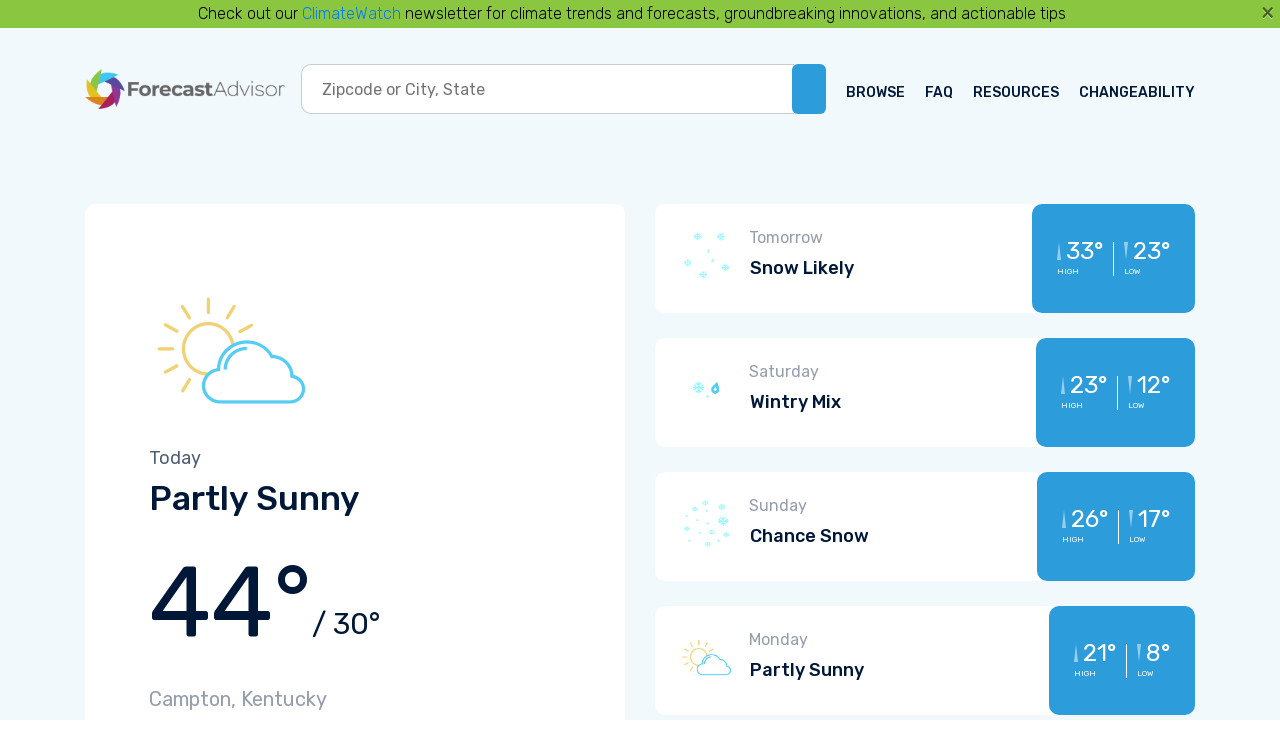

--- FILE ---
content_type: text/html; charset=utf-8
request_url: https://forecastadvisor.com/Kentucky/Campton/41301/
body_size: 6651
content:
<!doctype html>
<html lang="en">
<head>
    
<!-- Google tag (gtag.js) -->
<script async src="https://www.googletagmanager.com/gtag/js?id=G-1EQ19Q158N"></script>
<script>
  window.dataLayer = window.dataLayer || [];
  function gtag(){dataLayer.push(arguments);}
  gtag('js', new Date());

  gtag('config', 'G-1EQ19Q158N');
</script>


    <title>Weather Forecast Accuracy for Campton,
    Kentucky</title>
    <meta charset="utf-8">
    <meta name="viewport" content="width=device-width, initial-scale=1, shrink-to-fit=no">
    <meta name="description"
          content="5-day weather forecast for Campton, Kentucky in a
    nice, easy to read format, AND the 1- to 3-day out accuracy of other weather forecasters including links to their
    forecasts."/>
    <meta name="copyright"
          content="2005-2026 ForecastWatch® — Intellovations, LLC.  All rights reserved. For personal use only. Duplication of any content on this site is prohibited without prior written permission."/>
    <!-- Bootstrap CSS -->
    <link rel="stylesheet" href="https://maxcdn.bootstrapcdn.com/bootstrap/4.0.0/css/bootstrap.min.css"
          integrity="sha384-Gn5384xqQ1aoWXA+058RXPxPg6fy4IWvTNh0E263XmFcJlSAwiGgFAW/dAiS6JXm" crossorigin="anonymous">
    <!-- Google Font -->
    <link rel="preconnect" href="https://fonts.gstatic.com">
    <link href="https://fonts.googleapis.com/css2?family=Rubik:wght@300;400;500;700&display=swap" rel="stylesheet">
    <!-- Font awesome -->
    <script src="https://kit.fontawesome.com/d15b038ad9.js" crossorigin="anonymous"></script>
    <!-- Custom style sheet -->
    <link rel="stylesheet" href="/css/custom.css?1">
    <link rel="shortcut icon" href="/images/fav.png">
    <meta http-equiv="PICS-Label" content='(PICS-1.1 "https://www.classify.org/safesurf/" L gen true for "https://www.forecastadvisor.com/" r (SS~~000 1))' />
<link rel="meta" href="https://www.forecastadvisor.com/labels.rdf" type="application/rdf+xml" title="ICRA labels" />
<meta http-equiv="pics-Label" content='(pics-1.1 "https://www.icra.org/pics/vocabularyv03/" l gen true for "https://forecastadvisor.com" r (n 0 s 0 v 0 l 0 oa 0 ob 0 oc 0 od 0 oe 0 of 0 og 0 oh 0 c 1) gen true for "https://www.forecastadvisor.com" r (n 0 s 0 v 0 l 0 oa 0 ob 0 oc 0 od 0 oe 0 of 0 og 0 oh 0 c 1))' />
<meta name="iWatchDog-Program-Licensing" content="https://www.iwatchdog.org/license.html" />
<meta name="iWatchDog-Program-Validation" content='true comment "ChildSafe International Web Sites" for "https://www.forecastadvisor.com" on "2006.07.09"' />
<meta name="document-classification" content="General" />
<meta name="rating" content="General" />
<meta name="language" content="EN" />

    <!-- jQuery first, then Popper.js, then Bootstrap JS -->
    <script src="https://code.jquery.com/jquery-3.6.0.min.js" integrity="sha256-/xUj+3OJU5yExlq6GSYGSHk7tPXikynS7ogEvDej/m4=" crossorigin="anonymous"></script>
    <script src="https://cdnjs.cloudflare.com/ajax/libs/popper.js/1.12.9/umd/popper.min.js"
            integrity="sha384-ApNbgh9B+Y1QKtv3Rn7W3mgPxhU9K/ScQsAP7hUibX39j7fakFPskvXusvfa0b4Q"
            crossorigin="anonymous"></script>
    <script src="https://maxcdn.bootstrapcdn.com/bootstrap/4.0.0/js/bootstrap.min.js"
            integrity="sha384-JZR6Spejh4U02d8jOt6vLEHfe/JQGiRRSQQxSfFWpi1MquVdAyjUar5+76PVCmYl"
            crossorigin="anonymous"></script>
    
    <link rel="stylesheet" href="/css/forecast.css">
    <script type="text/javascript">
        function refer(item, url) {
            item.href = url;
            item.onmousedown = "";
            return true;
        }
    </script>

</head>
<body >
<header class="banner">
    
    
    <div class="cw_banner alert alert-dismissible fade show" role="alert">
	Check out our <a href="https://climatewatch.com/" target="_blank">ClimateWatch</a> newsletter for climate trends and forecasts, groundbreaking innovations, and actionable tips
	<button type="button" class="close" data-dismiss="alert" aria-label="Close">
	    <span aria-hidden="true">&times;</span>
	</button>
    </div>
    
    <div class="container">
        <nav class="navbar navbar-expand-lg navbar-light ">
    <a class="navbar-brand" href="/"><img src="/images/forecast-advisor-logo.png" alt=""></a>
    <button class="navbar-toggler" type="button" data-toggle="collapse"
            data-target="#navbarSupportedContent" aria-controls="navbarSupportedContent" aria-expanded="false"
            aria-label="Toggle navigation">
        <span class="navbar-toggler-icon"></span>
    </button>
 
    <!-- Search  -->
    <form name="query" action="/" method="get">
        <input type="hidden" name="csrfmiddlewaretoken" value="G5RiL8bZj8vWnmVSGv0hyMF8CTsIBrfv754H8d0sjTqBO6H4x0BidXCqiDI2oAic">
        <div class="search-wraper-small form-inline ">
            <div class="input-wraper d-flex align-items-start">
                <input type="text" placeholder="Zipcode or City, State" name="location" id="search-term">
            </div>
            <div class="btn-group" role="group">
                <button type="submit" class="btn btn-main-search"><i class="fas fa-search"></i></button>
            </div>
        </div>
    </form>

    <!-- Menu -->
    <div class="collapse navbar-collapse " id="navbarSupportedContent">
        <ul class="navbar-nav ml-auto">
            <li class="nav-item ">
                <a class="nav-link" href="/browse/">BROWSE</a>
            </li>
            <li class="nav-item ">
                <a class="nav-link" href="/docs/about/">FAQ</a>
            </li>
            <li class="nav-item ">
                <a class="nav-link" href="/docs/resources/">RESOURCES</a>
            </li>
            <li class="nav-item ">
                <a class="nav-link" href="/change/">CHANGEABILITY</a>
            </li>
        </ul>
    </div>
</nav>



    </div>
</header>
<section>

<div class="container">
    


<!-- Day to Day Weather Section -->
<div class="row weather-section">
    <div class="col-sm-12 col-md-12 col-lg-6 section-mar ">
        <!-- Daily forecasting -->
        <a href="#" data-remote="/trends/Kentucky/Campton/41301/2026/01/22/"
           data-toggle="modal" data-target="#cardModal" class="link-today-wrapper">
            <div class="today-weather">
                <div class="left-wrapper">
                
                    <img src="/images/wx/sunny-cloudy.png" class="img-fluid" alt="Partly Sunny/Partly Cloudy">
                    <div class="text-wrapper1">
                        <p class="today-text">Today</p>
                        <h2 class="today-title">Partly Sunny</h2>
                        <div class=" tempperature d-flex align-items-start">
                            <h3 class="temperature-now">44°</h2>
                            <h3 class="temperature-max">/ 30°</h3>
                        </div>
                    </div>
                
                </div>
                <p class="location-text"><i class="fas fa-map-marker-alt"></i> Campton, Kentucky</p>
                <h3 class="forecast-days">5 Day Forecast</h3>
            </div>
        </a>
    </div>

    <div class="col-sm-12 col-md-12 col-lg-6 section-mar">
        <ul>
		
            <li>
                <a href="#" data-remote="/trends/Kentucky/Campton/41301/2026/01/23/"
                   data-toggle="modal" data-target="#cardModal" class="link-next-day-wrapper">
                    <div class="wrapper-next-day">
                        <div class="next-day ">
                            <div class="img-text ">
                                <img src="/images/wx/flurries.png" class="img-fluid" alt="Flurries">
                                <div>
                                    <p class="tomorow-text">Tomorrow</p>
                                    <h3 class="weatehr-detail">Snow Likely</h3>
                                </div>
                            </div>
                            <div class="high-low ">
                                <div class="hight-left-wrapper">
                                    <div class="high-number d-flex align-items-inline ">
                                        <img src="/images/high_icon.png" alt="">
                                        <p>33°</p>
                                    </div>
                                    <p class="text">HIGH</p>
                                </div>
                                <div class="high-right-wrapper">
                                    <div class="low-number d-flex align-items-inline">
                                        <img src="/images/low_icon.png" alt="">
                                        <p>23°</p>
                                    </div>
                                    <p>LOW</p>
                                </div>

                            </div>
                        </div>
                    </div>
                </a>
            </li>
		
            <li>
                <a href="#" data-remote="/trends/Kentucky/Campton/41301/2026/01/24/"
                   data-toggle="modal" data-target="#cardModal" class="link-next-day-wrapper">
                    <div class="wrapper-next-day">
                        <div class="next-day ">
                            <div class="img-text ">
                                <img src="/images/wx/wintry-mix.png" class="img-fluid" alt="Rain and/or Snow (Wintry Mix)">
                                <div>
                                    <p class="tomorow-text">Saturday</p>
                                    <h3 class="weatehr-detail">Wintry Mix</h3>
                                </div>
                            </div>
                            <div class="high-low ">
                                <div class="hight-left-wrapper">
                                    <div class="high-number d-flex align-items-inline ">
                                        <img src="/images/high_icon.png" alt="">
                                        <p>23°</p>
                                    </div>
                                    <p class="text">HIGH</p>
                                </div>
                                <div class="high-right-wrapper">
                                    <div class="low-number d-flex align-items-inline">
                                        <img src="/images/low_icon.png" alt="">
                                        <p>12°</p>
                                    </div>
                                    <p>LOW</p>
                                </div>

                            </div>
                        </div>
                    </div>
                </a>
            </li>
		
            <li>
                <a href="#" data-remote="/trends/Kentucky/Campton/41301/2026/01/25/"
                   data-toggle="modal" data-target="#cardModal" class="link-next-day-wrapper">
                    <div class="wrapper-next-day">
                        <div class="next-day ">
                            <div class="img-text ">
                                <img src="/images/wx/snow.png" class="img-fluid" alt="Snow">
                                <div>
                                    <p class="tomorow-text">Sunday</p>
                                    <h3 class="weatehr-detail">Chance Snow</h3>
                                </div>
                            </div>
                            <div class="high-low ">
                                <div class="hight-left-wrapper">
                                    <div class="high-number d-flex align-items-inline ">
                                        <img src="/images/high_icon.png" alt="">
                                        <p>26°</p>
                                    </div>
                                    <p class="text">HIGH</p>
                                </div>
                                <div class="high-right-wrapper">
                                    <div class="low-number d-flex align-items-inline">
                                        <img src="/images/low_icon.png" alt="">
                                        <p>17°</p>
                                    </div>
                                    <p>LOW</p>
                                </div>

                            </div>
                        </div>
                    </div>
                </a>
            </li>
		
            <li>
                <a href="#" data-remote="/trends/Kentucky/Campton/41301/2026/01/26/"
                   data-toggle="modal" data-target="#cardModal" class="link-next-day-wrapper">
                    <div class="wrapper-next-day">
                        <div class="next-day ">
                            <div class="img-text ">
                                <img src="/images/wx/sunny-cloudy.png" class="img-fluid" alt="Partly Sunny/Partly Cloudy">
                                <div>
                                    <p class="tomorow-text">Monday</p>
                                    <h3 class="weatehr-detail">Partly Sunny</h3>
                                </div>
                            </div>
                            <div class="high-low ">
                                <div class="hight-left-wrapper">
                                    <div class="high-number d-flex align-items-inline ">
                                        <img src="/images/high_icon.png" alt="">
                                        <p>21°</p>
                                    </div>
                                    <p class="text">HIGH</p>
                                </div>
                                <div class="high-right-wrapper">
                                    <div class="low-number d-flex align-items-inline">
                                        <img src="/images/low_icon.png" alt="">
                                        <p>8°</p>
                                    </div>
                                    <p>LOW</p>
                                </div>

                            </div>
                        </div>
                    </div>
                </a>
            </li>
		
        </ul>
        <!-- The Modal -->
        <div class="modal" id="cardModal">
            <div class="modal-dialog modal-dialog-custome">
                <div class="modal-content">
                <!-- Content will be loaded here from remote html file -->
                </div>
            </div>
        </div>
    </div>
</div>
<script>
$('#cardModal').on('show.bs.modal', function (e) {

    var button = $(e.relatedTarget);
    var modal = $(this);

    // load content from HTML string
    //modal.find('.modal-content').html("Nice modal body baby...");

    // or, load content from value of data-remote url
    modal.find('.modal-content').load(button.data("remote"));

});
</script>



    <!-- Weather Forecasting progress-bars 1-->
    <div class="progressbar-title-wrapper ">
        <h2 class="cards-title">Weather Forecast Accuracy Last Month (December)</h2>
    </div>
    <div class="temperature-progressbar">
        <div class="row temperature-custom">
            <div class="col-sm-12">

                <div class="top-bars">
                    
                        <div class="progress-wrap ">
                            <a class="progress-text" href="https://weather.com/weather/tenday/l/40741:4:US"
                               onmousedown="return refer(this, '/refer/1010/43059/387/1/2')">
                                The Weather Channel</a>
                            <div class="bar-number">
                                <div class="progress progress-bar-custom ">
                                    <div class="progress-bar  top-bar1" role="progressbar"
                                         style="width: 79.72%"
                                         aria-valuenow="79.72"
                                         aria-valuemin="0"
                                         aria-valuemax="100"></div>
                                </div>
                                <p class="progress-value">79.72%</p>
                            </div>
                        </div>
                    
                        <div class="progress-wrap ">
                            <a class="progress-text" href="https://www.msn.com/en-us/weather/forecast/in-40741"
                               onmousedown="return refer(this, '/refer/1010/43059/387/2/29')">
                                Microsoft</a>
                            <div class="bar-number">
                                <div class="progress progress-bar-custom ">
                                    <div class="progress-bar  top-bar1" role="progressbar"
                                         style="width: 78.50%"
                                         aria-valuenow="78.50"
                                         aria-valuemin="0"
                                         aria-valuemax="100"></div>
                                </div>
                                <p class="progress-value">78.50%</p>
                            </div>
                        </div>
                    
                        <div class="progress-wrap ">
                            <a class="progress-text" href="https://www.weatherbit.io/"
                               onmousedown="return refer(this, '/refer/1010/43059/387/3/48')">
                                Weatherbit</a>
                            <div class="bar-number">
                                <div class="progress progress-bar-custom ">
                                    <div class="progress-bar  top-bar1" role="progressbar"
                                         style="width: 78.28%"
                                         aria-valuenow="78.28"
                                         aria-valuemin="0"
                                         aria-valuemax="100"></div>
                                </div>
                                <p class="progress-value">78.28%</p>
                            </div>
                        </div>
                    
                </div>

                <div class="bottom-bars">
                    
                        <div class="progress-wrap ">
                            <a class="progress-text" href="http://foreca.com/"
                               onmousedown="return refer(this, '/refer/1010/43059/387/1/19')">
                                Foreca</a>
                            <div class="bar-number">
                                <div class="progress progress-bar-custom ">
                                    <div class="progress-bar  top-bar1" role="progressbar"
                                         style="width: 73.06%"
                                         aria-valuenow="73.06"
                                         aria-valuemin="0"
                                         aria-valuemax="100"></div>
                                </div>
                                <p class="progress-value">73.06%</p>
                            </div>
                        </div>
                    
                        <div class="progress-wrap ">
                            <a class="progress-text" href="https://wx.aerisweather.com/local/us/ky/london"
                               onmousedown="return refer(this, '/refer/1010/43059/387/2/46')">
                                AerisWeather</a>
                            <div class="bar-number">
                                <div class="progress progress-bar-custom ">
                                    <div class="progress-bar  top-bar1" role="progressbar"
                                         style="width: 72.78%"
                                         aria-valuenow="72.78"
                                         aria-valuemin="0"
                                         aria-valuemax="100"></div>
                                </div>
                                <p class="progress-value">72.78%</p>
                            </div>
                        </div>
                    
                        <div class="progress-wrap ">
                            <a class="progress-text" href="/whynotus/1010/43059"
                               onmousedown="return refer(this, '/refer/1010/43059/387/3/11')">
                                NWS Digital Forecast</a>
                            <div class="bar-number">
                                <div class="progress progress-bar-custom ">
                                    <div class="progress-bar  top-bar1" role="progressbar"
                                         style="width: 65.09%"
                                         aria-valuenow="65.09"
                                         aria-valuemin="0"
                                         aria-valuemax="100"></div>
                                </div>
                                <p class="progress-value">65.09%</p>
                            </div>
                        </div>
                    
                        <div class="progress-wrap ">
                            <a class="progress-text" href="https://pirateweather.net/"
                               onmousedown="return refer(this, '/refer/1010/43059/387/4/58')">
                                Pirate Weather</a>
                            <div class="bar-number">
                                <div class="progress progress-bar-custom ">
                                    <div class="progress-bar  top-bar1" role="progressbar"
                                         style="width: 61.39%"
                                         aria-valuenow="61.39"
                                         aria-valuemin="0"
                                         aria-valuemax="100"></div>
                                </div>
                                <p class="progress-value">61.39%</p>
                            </div>
                        </div>
                    
                        <div class="progress-wrap ">
                            <a class="progress-text" href="https://open-meteo.com/"
                               onmousedown="return refer(this, '/refer/1010/43059/387/5/62')">
                                Open-Meteo</a>
                            <div class="bar-number">
                                <div class="progress progress-bar-custom ">
                                    <div class="progress-bar  top-bar1" role="progressbar"
                                         style="width: 60.00%"
                                         aria-valuenow="60.00"
                                         aria-valuemin="0"
                                         aria-valuemax="100"></div>
                                </div>
                                <p class="progress-value">60.00%</p>
                            </div>
                        </div>
                    
                        <div class="progress-wrap ">
                            <a class="progress-text" href="https://openweathermap.org/"
                               onmousedown="return refer(this, '/refer/1010/43059/387/6/47')">
                                OpenWeather</a>
                            <div class="bar-number">
                                <div class="progress progress-bar-custom ">
                                    <div class="progress-bar  top-bar1" role="progressbar"
                                         style="width: 57.78%"
                                         aria-valuenow="57.78"
                                         aria-valuemin="0"
                                         aria-valuemax="100"></div>
                                </div>
                                <p class="progress-value">57.78%</p>
                            </div>
                        </div>
                    
                        <div class="progress-wrap ">
                            <a class="progress-text" href="http://www.worldweatheronline.com/weather.aspx?q=40741"
                               onmousedown="return refer(this, '/refer/1010/43059/387/7/17')">
                                World Weather Online</a>
                            <div class="bar-number">
                                <div class="progress progress-bar-custom ">
                                    <div class="progress-bar  top-bar1" role="progressbar"
                                         style="width: 55.56%"
                                         aria-valuenow="55.56"
                                         aria-valuemin="0"
                                         aria-valuemax="100"></div>
                                </div>
                                <p class="progress-value">55.56%</p>
                            </div>
                        </div>
                    
                        <div class="progress-wrap ">
                            <a class="progress-text" href="https://www.wetter.com"
                               onmousedown="return refer(this, '/refer/1010/43059/387/8/42')">
                                Wetter.com</a>
                            <div class="bar-number">
                                <div class="progress progress-bar-custom ">
                                    <div class="progress-bar  top-bar1" role="progressbar"
                                         style="width: 42.78%"
                                         aria-valuenow="42.78"
                                         aria-valuemin="0"
                                         aria-valuemax="100"></div>
                                </div>
                                <p class="progress-value">42.78%</p>
                            </div>
                        </div>
                    
                        <div class="progress-wrap ">
                            <a class="progress-text" href="/persistence/1010/43059"
                               onmousedown="return refer(this, '/refer/1010/43059/387/9/88')">
                                Persistence</a>
                            <div class="bar-number">
                                <div class="progress progress-bar-custom ">
                                    <div class="progress-bar  top-bar1" role="progressbar"
                                         style="width: 38.61%"
                                         aria-valuenow="38.61"
                                         aria-valuemin="0"
                                         aria-valuemax="100"></div>
                                </div>
                                <p class="progress-value">38.61%</p>
                            </div>
                        </div>
                    
                </div>
            </div>
        </div>
    </div>
    <a href="/accuweather">Where is AccuWeather?</a>
    <!-- Weather Forecasting progress-bars 2-->
    <div class="progressbar-title-wrapper ">
        <h2 class="cards-title">Weather Forecast Accuracy Last Year (2025)</h2>
    </div>
    <div class="temperature-progressbar">
        <div class="row temperature-custom">
            <div class="col-sm-12">

                <div class="top-bars">
                    
                        <div class="progress-wrap ">
                            <a class="progress-text" href="https://www.msn.com/en-us/weather/forecast/in-40741"
                               onmousedown="return refer(this, '/refer/1010/43059/366/1/29')">
                                Microsoft</a>
                            <div class="bar-number">
                                <div class="progress progress-bar-custom ">
                                    <div class="progress-bar  top-bar1" role="progressbar"
                                         style="width: 85.32%"
                                         aria-valuenow="85.32"
                                         aria-valuemin="0"
                                         aria-valuemax="100"></div>
                                </div>
                                <p class="progress-value">85.32%</p>
                            </div>
                        </div>
                    
                        <div class="progress-wrap ">
                            <a class="progress-text" href="https://weather.com/weather/tenday/l/40741:4:US"
                               onmousedown="return refer(this, '/refer/1010/43059/366/2/2')">
                                The Weather Channel</a>
                            <div class="bar-number">
                                <div class="progress progress-bar-custom ">
                                    <div class="progress-bar  top-bar1" role="progressbar"
                                         style="width: 84.34%"
                                         aria-valuenow="84.34"
                                         aria-valuemin="0"
                                         aria-valuemax="100"></div>
                                </div>
                                <p class="progress-value">84.34%</p>
                            </div>
                        </div>
                    
                        <div class="progress-wrap ">
                            <a class="progress-text" href="https://www.weatherbit.io/"
                               onmousedown="return refer(this, '/refer/1010/43059/366/3/48')">
                                Weatherbit</a>
                            <div class="bar-number">
                                <div class="progress progress-bar-custom ">
                                    <div class="progress-bar  top-bar1" role="progressbar"
                                         style="width: 80.56%"
                                         aria-valuenow="80.56"
                                         aria-valuemin="0"
                                         aria-valuemax="100"></div>
                                </div>
                                <p class="progress-value">80.56%</p>
                            </div>
                        </div>
                    
                </div>

                <div class="bottom-bars">
                    
                        <div class="progress-wrap ">
                            <a class="progress-text" href="http://foreca.com/"
                               onmousedown="return refer(this, '/refer/1010/43059/366/1/19')">
                                Foreca</a>
                            <div class="bar-number">
                                <div class="progress progress-bar-custom ">
                                    <div class="progress-bar  top-bar1" role="progressbar"
                                         style="width: 79.93%"
                                         aria-valuenow="79.93"
                                         aria-valuemin="0"
                                         aria-valuemax="100"></div>
                                </div>
                                <p class="progress-value">79.93%</p>
                            </div>
                        </div>
                    
                        <div class="progress-wrap ">
                            <a class="progress-text" href="https://wx.aerisweather.com/local/us/ky/london"
                               onmousedown="return refer(this, '/refer/1010/43059/366/2/46')">
                                AerisWeather</a>
                            <div class="bar-number">
                                <div class="progress progress-bar-custom ">
                                    <div class="progress-bar  top-bar1" role="progressbar"
                                         style="width: 79.86%"
                                         aria-valuenow="79.86"
                                         aria-valuemin="0"
                                         aria-valuemax="100"></div>
                                </div>
                                <p class="progress-value">79.86%</p>
                            </div>
                        </div>
                    
                        <div class="progress-wrap ">
                            <a class="progress-text" href="/whynotus/1010/43059"
                               onmousedown="return refer(this, '/refer/1010/43059/366/3/11')">
                                NWS Digital Forecast</a>
                            <div class="bar-number">
                                <div class="progress progress-bar-custom ">
                                    <div class="progress-bar  top-bar1" role="progressbar"
                                         style="width: 75.76%"
                                         aria-valuenow="75.76"
                                         aria-valuemin="0"
                                         aria-valuemax="100"></div>
                                </div>
                                <p class="progress-value">75.76%</p>
                            </div>
                        </div>
                    
                        <div class="progress-wrap ">
                            <a class="progress-text" href="https://open-meteo.com/"
                               onmousedown="return refer(this, '/refer/1010/43059/366/4/62')">
                                Open-Meteo</a>
                            <div class="bar-number">
                                <div class="progress progress-bar-custom ">
                                    <div class="progress-bar  top-bar1" role="progressbar"
                                         style="width: 71.96%"
                                         aria-valuenow="71.96"
                                         aria-valuemin="0"
                                         aria-valuemax="100"></div>
                                </div>
                                <p class="progress-value">71.96%</p>
                            </div>
                        </div>
                    
                        <div class="progress-wrap ">
                            <a class="progress-text" href="https://pirateweather.net/"
                               onmousedown="return refer(this, '/refer/1010/43059/366/5/58')">
                                Pirate Weather</a>
                            <div class="bar-number">
                                <div class="progress progress-bar-custom ">
                                    <div class="progress-bar  top-bar1" role="progressbar"
                                         style="width: 69.11%"
                                         aria-valuenow="69.11"
                                         aria-valuemin="0"
                                         aria-valuemax="100"></div>
                                </div>
                                <p class="progress-value">69.11%</p>
                            </div>
                        </div>
                    
                        <div class="progress-wrap ">
                            <a class="progress-text" href="https://openweathermap.org/"
                               onmousedown="return refer(this, '/refer/1010/43059/366/6/47')">
                                OpenWeather</a>
                            <div class="bar-number">
                                <div class="progress progress-bar-custom ">
                                    <div class="progress-bar  top-bar1" role="progressbar"
                                         style="width: 68.69%"
                                         aria-valuenow="68.69"
                                         aria-valuemin="0"
                                         aria-valuemax="100"></div>
                                </div>
                                <p class="progress-value">68.69%</p>
                            </div>
                        </div>
                    
                        <div class="progress-wrap ">
                            <a class="progress-text" href="http://www.worldweatheronline.com/weather.aspx?q=40741"
                               onmousedown="return refer(this, '/refer/1010/43059/366/7/17')">
                                World Weather Online</a>
                            <div class="bar-number">
                                <div class="progress progress-bar-custom ">
                                    <div class="progress-bar  top-bar1" role="progressbar"
                                         style="width: 67.06%"
                                         aria-valuenow="67.06"
                                         aria-valuemin="0"
                                         aria-valuemax="100"></div>
                                </div>
                                <p class="progress-value">67.06%</p>
                            </div>
                        </div>
                    
                        <div class="progress-wrap ">
                            <a class="progress-text" href="https://www.wetter.com"
                               onmousedown="return refer(this, '/refer/1010/43059/366/8/42')">
                                Wetter.com</a>
                            <div class="bar-number">
                                <div class="progress progress-bar-custom ">
                                    <div class="progress-bar  top-bar1" role="progressbar"
                                         style="width: 59.74%"
                                         aria-valuenow="59.74"
                                         aria-valuemin="0"
                                         aria-valuemax="100"></div>
                                </div>
                                <p class="progress-value">59.74%</p>
                            </div>
                        </div>
                    
                        <div class="progress-wrap ">
                            <a class="progress-text" href="/persistence/1010/43059"
                               onmousedown="return refer(this, '/refer/1010/43059/366/9/88')">
                                Persistence</a>
                            <div class="bar-number">
                                <div class="progress progress-bar-custom ">
                                    <div class="progress-bar  top-bar1" role="progressbar"
                                         style="width: 46.60%"
                                         aria-valuenow="46.60"
                                         aria-valuemin="0"
                                         aria-valuemax="100"></div>
                                </div>
                                <p class="progress-value">46.60%</p>
                            </div>
                        </div>
                    
                </div>
            </div>
        </div>
    </div>

    <!-- Changeability Cards -->
    
        <div class="progressbar-title-wrapper">
            <h2 class="cards-title">Weather Changeability for Campton, Kentucky</h2>
        </div>
        <div class="row">
            <!-- 1 -->
            <div class="col-sm-12 col-lg-6">
                <div class="card-wrapper">
                    <div class="card-main-left">
                        <img src="/images/sunny_cloudy.png" alt="">
                        <div class="left-text-wrapper">
                            <p class="card-left-text">Average change in</p>
                            <h2 class="card-left-heading">Temperature</h2>
                        </div>
                    </div>
                    <div class="card-main-right">
                        <div class="card-inside">
                            <p class="card-inside-text">Average change in high
                                temperature day-to-day </p>
                            <div class="month-years-wrap">
                                <div class="month-wrap">
                                    <p class="month-text">Last Month:</p>
                                    <h3 class="month-temp">7.2°</h3>
                                </div>
                                <div class="year-wrap">
                                    <p class="year-text">Last Year:</p>
                                    <h3 class="year-temp">5.7°</h3>
                                </div>
                            </div>
                        </div>
                        <div class="card-inside">
                            <p class="card-inside-text">Average change in low
                                temperature day-to-day </p>
                            <div class="month-years-wrap">
                                <div class="month-wrap">
                                    <p class="month-text">Last Month:</p>
                                    <h3 class="month-temp">9.2°</h3>
                                </div>
                                <div class="year-wrap">
                                    <p class="year-text">Last Year:</p>
                                    <h3 class="year-temp">7.0°</h3>
                                </div>
                            </div>
                        </div>
                    </div>
                </div>
            </div>
            <!-- 2 -->
            <div class="col-sm-12 col-lg-6">
                <div class="card-wrapper">
                    <div class="card-main-left">
                        <img src="/images/rain.png" alt="">
                        <div class="left-text-wrapper">
                            <p class="card-left-text">Average change in</p>
                            <h2 class="card-left-heading">Precipitation</h2>
                        </div>
                    </div>
                    <div class="card-main-right">
                        <div class="card-inside">
                            <p class="card-inside-text">Chance of dry day after a precip day</p>
                            <div class="month-years-wrap">
                                <div class="month-wrap">
                                    <p class="month-text">Last Month:</p>
                                    <h3 class="month-temp">54%</h3>
                                </div>
                                <div class="year-wrap">
                                    <p class="year-text">Last Year:</p>
                                    <h3 class="year-temp">44%</h3>
                                </div>
                            </div>
                        </div>
                        <div class="card-inside">
                            <p class="card-inside-text">Chance of precip day after a dry day</p>
                            <div class="month-years-wrap">
                                <div class="month-wrap">
                                    <p class="month-text">Last Month:</p>
                                    <h3 class="month-temp">41%</h3>
                                </div>
                                <div class="year-wrap">
                                    <p class="year-text">Last Year:</p>
                                    <h3 class="year-temp">29%</h3>
                                </div>
                            </div>
                        </div>
                    </div>
                </div>
            </div>
        </div>

        <!-- Button -->
        <div class="btn-card">
            <a href="/change/Kentucky/Campton/41301/">Further changeability analysis</a>
        </div>
    

    <!-- Share Card -->
    <div class="analysis-card">
        <div class="analysis-wrapper">
            <h4 class="card-title">ForecastAdvisor Fact</h4>
            <p class="card-text">0.7% of AerisWeather's high temperature forecasts for Campton were off by more than 10 degrees last year.</p>
            <div class="card-share-wrapper">
                <p class="card-share">Share</p>
                <div class="share-links">
                    <a href="#"><i class="fab fa-facebook-square"></i></a>
                    <a href="#"><i class="fab fa-twitter-square"></i></a>
                    <a href="#"><i class="fab fa-instagram-square"></i></a>
                </div>
            </div>
        </div>
    </div>

    <!-- Button -->
    <div class="btn-card">
        <a href="/detail/Kentucky/Campton/41301/">Further accuracy analysis</a>
    </div>


</div>

</section>

    <footer class="footer-custom">
        <div class="container">
            <img src="/images/forecast-advisor-logo.png" class="footer-icon img-fluid" alt="">

            <div class="row footer-columns">
                <!-- column 1 -->
                <div class="col-md-6 col-lg-4 mb-3 mb-md-0">
                    <h3 class="footer-title">Contact Information</h3>
                    <ul class="footer-address">
                        <li class="d-flex align-items-between">
                            <i class="fas fa-map-marker-alt"></i>
                            <p class="column-text"> Intellovations, LLC <br> 6724 Perimeter Loop Road, #275
                                <br> Dublin, OH 43017
                            </p>
                        </li>
                        <li class="d-flex align-items-between">
                            <i class="fas fa-phone-alt"></i>
                            <p class="column-text"> Phone: (855) 609-9609</p>
                        </li>
                        <li class="d-flex align-items-between">
                            <i class="far fa-envelope"></i>
                            <p class="column-text">info@forecastadvisor.com</p>
                        </li>
                    </ul>
                </div>
                <!-- column 2 -->
                <div class="col-md-6 col-lg-3 mb-3 mb-md-0">
                    <h3 class="footer-title">Important Links</h3>
                    <div class="row">
                        <div class="col-6">
                            <ul class="pages-link">
                                <li>
                                    <a href="/" class="column-text">Home</a>
                                </li>
                                <li>
                                    <a href="/browse/" class="column-text">Browse</a>
                                </li>
                                <li>
                                    <a href="/docs/about/" class="column-text">FAQ</a>
                                </li>
                            </ul>
                        </div>
                        <div class="col-6">
                            <ul class="pages-link">
                                <li>
                                    <a href="/docs/resources/" class="column-text">Resources</a>
                                </li>
                                <li>
                                    <a href="/change/" class="column-text">Changeability</a>
                                </li>
                                <li>
                                    <a href="https://www.forecastwatch.com/privacy-policy/" class="column-text" target="_blank" rel="noreferrer noopener">Privacy Policy</a>
                                </li>
                            </ul>
                        </div>
                    </div>
                </div>
                <!-- column 3 -->
                <div class="col-md-12 col-lg-4 offset-lg-1 mt-md-5 mt-lg-0">
                    <h3 class="footer-title-contact">Subscribe to Our Newsletter</h3>
                    <ul class="social-items-list">
                        <li>
                            <script charset="utf-8" type="text/javascript" src="//js.hsforms.net/forms/shell.js"></script>
                            <script>
                              hbspt.forms.create({
                            region: "na1",
                            portalId: "4627506",
                            formId: "fa0701a4-f776-4543-8500-ab98044c6da6"
                            });
                            </script>
                        </li>
                        <li>
                            <div class="social-wrapper">
                                <h3 class="footer-title">Connect with us</h3>
                                <div class="social-items">
                                    <a href="https://www.linkedin.com/showcase/forecastwatch/" class="social-link" target="_blank" rel="noreferrer noopener"><i class="fab fa-linkedin"></i></a>
                                    <a href="https://twitter.com/forecastwatch" class="social-link" target="_blank" rel="noreferrer noopener"><i class="fab fa-twitter-square"></i></a>
                                </div>
                            </div>
                        </li>
                    </ul>
                </div>
            </div>
        </div>
    </footer>

    <div class="footer-copyright text-center">
        <p class="copyright-text"> ©2005-2026 <a href="https://www.forecastwatch.com">ForecastWatch® — Intellovations, LLC</a>. All
            rights reserved. For personal use only.</p>
        <p class="copyright-text">Duplication prohibited without prior written permission.</p>
        <p class="copyright-text">Data provided by <a href="https://www.forecastwatch.com/">ForecastWatch.com.</a></p>
        <br/>
        <p class="copyright-text">
	Check out our <a href="https://climatewatch.com/" target="_blank">ClimateWatch</a> newsletter for climate trends and forecasts, groundbreaking innovations, and actionable tips.
	</p>
    </div>


<script type="text/javascript">
    $(document).ready(function() {
	$('.cw_banner').on('closed.bs.alert', function () {
	    console.log('closed cw_banner');
	    $.ajax({
		url: '/docs/set_closed_cw_banner/',
		dataType: 'json',
		success: function(data) {
		    console.log(data);
		},
		error: function(jqXHR, textStatus, errorThrown) {
		    console.error("AJAX Error:", textStatus, errorThrown);
		}
	    });

	})
    });
</script>

</body>
</html>
